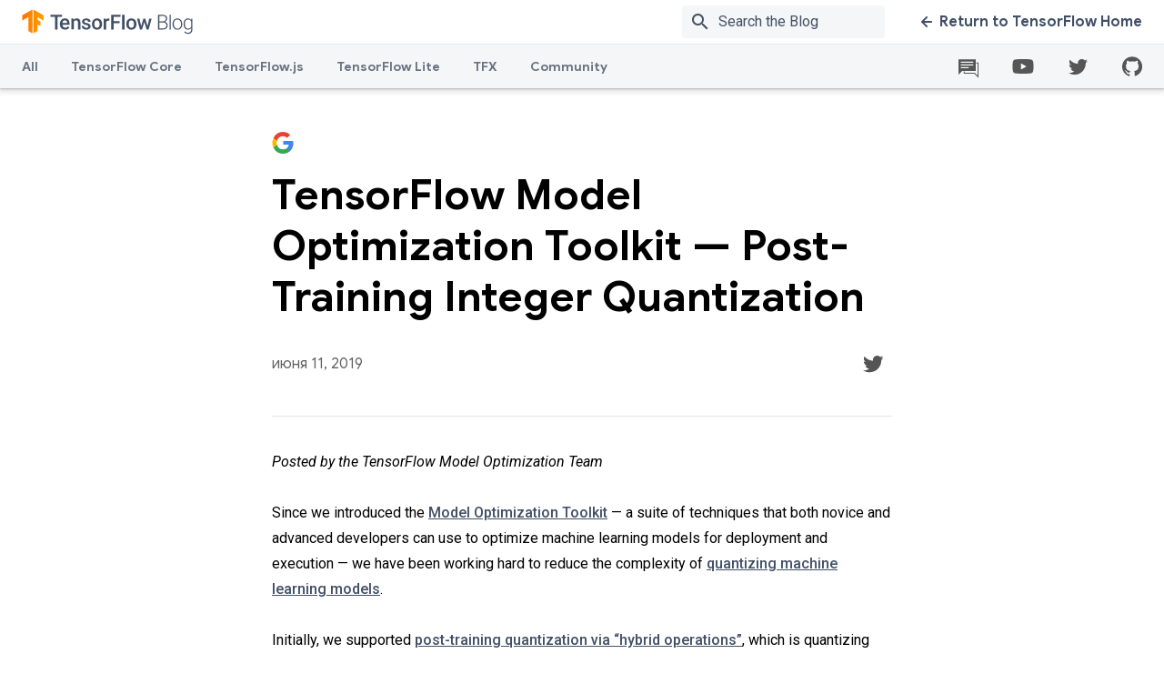

--- FILE ---
content_type: text/plain
request_url: https://www.google-analytics.com/j/collect?v=1&_v=j102&a=1477192140&t=pageview&_s=1&dl=https%3A%2F%2Fblog.tensorflow.org%2F2019%2F06%2Ftensorflow-integer-quantization.html%3Fhl%3Dru&ul=en-us%40posix&dt=TensorFlow%20Model%20Optimization%20Toolkit%20%E2%80%94%20Post-Training%20Integer%20Quantization%20%E2%80%94%20The%20TensorFlow%20Blog&sr=1280x720&vp=1280x720&_u=IEBAAEABAAAAACAAI~&jid=926681823&gjid=904603317&cid=907884932.1765814376&tid=UA-142343919-1&_gid=143916911.1765814376&_r=1&_slc=1&z=1075469962
body_size: -451
content:
2,cG-C124PQ1QZ4

--- FILE ---
content_type: image/svg+xml
request_url: https://www.gstatic.com/tf_blog/images/ic_github.svg
body_size: -331
content:
<svg width="36" height="36" xmlns="http://www.w3.org/2000/svg"><g clip-rule="evenodd"><path d="M18 7.3c-6.1 0-11 4.9-11 11 0 4.9 3.2 9 7.5 10.4.6.1.8-.2.8-.5v-1.9c-3.1.7-3.7-1.5-3.7-1.5-.5-1.3-1.2-1.6-1.2-1.6-1-.7.1-.7.1-.7 1.1.1 1.7 1.1 1.7 1.1 1 1.7 2.6 1.2 3.2.9.1-.7.4-1.2.7-1.5-2.4-.3-5-1.2-5-5.4 0-1.2.4-2.2 1.1-3-.1-.3-.5-1.4.1-2.9 0 0 .9-.3 3 1.1.9-.2 1.8-.4 2.8-.4.9 0 1.9.1 2.8.4 2.1-1.4 3-1.1 3-1.1.6 1.5.2 2.6.1 2.9.7.8 1.1 1.8 1.1 3 0 4.2-2.6 5.2-5 5.4.4.3.7 1 .7 2v3c0 .3.2.6.8.5 4.4-1.5 7.5-5.6 7.5-10.4-.1-5.9-5-10.8-11.1-10.8z" fill="#555655" fill-rule="evenodd"/><path d="M0 0h36v36H0z" fill="none"/></g></svg>

--- FILE ---
content_type: image/svg+xml
request_url: https://www.gstatic.com/tf_blog/images/ic_twitter.svg
body_size: -400
content:
<svg width="36" height="36" xmlns="http://www.w3.org/2000/svg"><path d="M0 0h36v36H0z" fill="none"/><path d="M14.6 27.1c7.9 0 12.3-6.6 12.3-12.3v-.6c.8-.6 1.6-1.4 2.1-2.2-.8.3-1.6.6-2.5.7.9-.5 1.6-1.4 1.9-2.4-.8.5-1.8.9-2.7 1-1.6-1.7-4.4-1.8-6.1-.2-1.1 1.1-1.6 2.6-1.2 4.1-3.5-.2-6.7-1.8-8.9-4.5-1.1 2-.6 4.5 1.3 5.8-.7 0-1.4-.2-2-.5v.1c0 2.1 1.4 3.8 3.5 4.2-.6.2-1.3.2-1.9.1.6 1.8 2.2 3 4 3-1.5 1.2-3.4 1.8-5.4 1.8-.3 0-.7 0-1-.1 2 1.3 4.3 2 6.6 2" fill="#555655"/></svg>

--- FILE ---
content_type: image/svg+xml
request_url: https://www.gstatic.com/tf_blog/images/tfblog_logo.svg
body_size: 1429
content:
<svg version="1.1" id="Layer_1" xmlns="http://www.w3.org/2000/svg" xmlns:xlink="http://www.w3.org/1999/xlink" x="0" y="0" viewBox="0 0 376 64" style="enable-background:new 0 0 376 64" xml:space="preserve"><style>.st0{fill:#425066}</style><path class="st0" d="M88.5 21.1h-10v27.7h-5.6V21.1h-10v-4.5h25.6v4.5z"/><path class="st0" d="M95.2 49.2c-3.4 0-6.2-1.1-8.3-3.2-2.1-2.1-3.2-5-3.2-8.6v-.7c0-2.2.4-4.4 1.4-6.4.9-1.8 2.2-3.3 3.9-4.4 1.7-1.1 3.6-1.6 5.6-1.6 3.3 0 5.8 1 7.6 3.1s2.7 5 2.7 8.8v2.2H89.2c.1 1.8.8 3.4 2 4.7 1.2 1.2 2.7 1.8 4.4 1.7 2.4.1 4.6-1.1 6-3l2.9 2.8c-1 1.4-2.3 2.6-3.8 3.3-1.8 1-3.6 1.4-5.5 1.3zm-.6-20.5c-1.4-.1-2.7.5-3.6 1.5-1 1.2-1.6 2.7-1.7 4.3h10.3v-.4c-.1-1.8-.6-3.2-1.4-4.1-1-.8-2.3-1.4-3.6-1.3zm19.4-3.9.2 2.8c1.7-2.1 4.3-3.3 7-3.2 5 0 7.5 2.9 7.6 8.6v15.8h-5.4V33.3c0-1.5-.3-2.6-1-3.4-.7-.7-1.7-1.1-3.2-1.1-2.1-.1-4 1.1-4.9 2.9v17h-5.4v-24l5.1.1zm32.2 17.5c0-.9-.4-1.7-1.2-2.2-1.2-.7-2.6-1.1-3.9-1.3-1.6-.3-3.1-.8-4.6-1.5-2.7-1.3-4-3.2-4-5.6 0-2 1-4 2.6-5.2 1.7-1.4 4-2.1 6.6-2.1 2.9 0 5.2.7 6.9 2.1 1.7 1.3 2.7 3.4 2.6 5.5h-5.4c0-1-.4-1.9-1.2-2.6-.9-.7-1.9-1.1-3.1-1-1 0-2 .2-2.9.8-.7.5-1.1 1.3-1.1 2.2 0 .8.4 1.5 1 1.9.7.5 2.1.9 4.2 1.4 1.7.3 3.4.9 5 1.7 1.1.5 2 1.3 2.7 2.3.6 1 .9 2.1.9 3.3 0 2.1-1 4-2.7 5.2-1.8 1.3-4.1 2-7 2-1.8 0-3.6-.3-5.2-1.1-1.4-.6-2.7-1.6-3.6-2.9-.8-1.2-1.3-2.6-1.3-4h5.2c0 1.1.5 2.2 1.4 2.9 1 .7 2.3 1.1 3.5 1 1.4 0 2.5-.3 3.2-.8 1-.4 1.4-1.2 1.4-2zm8.1-5.7c0-2.2.4-4.4 1.4-6.3.9-1.8 2.2-3.3 3.9-4.3 1.8-1 3.8-1.6 5.8-1.5 3.2 0 5.9 1 7.9 3.1s3.1 4.8 3.3 8.3v1.3c0 2.2-.4 4.3-1.4 6.3-.8 1.8-2.2 3.3-3.9 4.3-1.8 1-3.8 1.6-5.9 1.5-3.4 0-6.1-1.1-8.1-3.4-2-2.2-3-5.2-3.1-9l.1-.3zm5.3.5c0 2.5.5 4.4 1.5 5.8 1.8 2.3 5.1 2.8 7.5 1 .4-.3.7-.6 1-1 1-1.4 1.5-3.5 1.5-6.2 0-2.4-.5-4.3-1.6-5.8-1.7-2.3-5-2.8-7.4-1.1-.4.3-.8.7-1.1 1-.8 1.4-1.4 3.5-1.4 6.3zm33.1-7.3c-.7-.1-1.5-.2-2.2-.2-2.5 0-4.1.9-5 2.8v16.4h-5.4v-24h5.1l.1 2.7c1.3-2.1 3.1-3.1 5.4-3.1.6 0 1.3.1 1.9.3l.1 5.1zm22.5 5.3h-13v13.7h-5.6V16.6h20.5v4.5h-14.9v9.6h13v4.4zm10.7 13.7h-5.4V16.5h5.4v32.3zm3.9-12.2c0-2.2.4-4.4 1.4-6.3.9-1.8 2.2-3.3 3.9-4.3 1.8-1 3.8-1.6 5.8-1.5 3.2 0 5.9 1 7.9 3.1s3.1 4.8 3.3 8.3v1.3c0 2.2-.4 4.3-1.3 6.3-.8 1.8-2.2 3.3-3.9 4.3-1.8 1-3.8 1.6-5.9 1.5-3.4 0-6.1-1.1-8.1-3.4-2-2.2-3.1-5.2-3.1-9v-.3zm5.4.5c0 2.5.5 4.4 1.5 5.8 1 1.4 2.6 2.2 4.3 2.1 1.7.1 3.3-.7 4.2-2.1 1-1.4 1.5-3.5 1.5-6.2 0-2.4-.5-4.3-1.6-5.8-1.7-2.3-5-2.8-7.4-1.1-.4.3-.8.7-1.1 1-.9 1.4-1.4 3.5-1.4 6.3zm41.2 4.3 3.8-16.5h5.2l-6.5 24h-4.4l-5.1-16.5-5.1 16.5h-4.4l-6.6-24h5.3l3.9 16.4 4.9-16.4h4.1l4.9 16.5zM299.5 48.8V16.6h9.5c3.4 0 6.1.7 7.9 2.1s2.7 3.5 2.7 6.3c0 1.7-.5 3.1-1.4 4.3-.9 1.2-2.1 2.1-3.7 2.6 1.9.4 3.4 1.3 4.5 2.8 1.1 1.4 1.7 3.1 1.7 5 0 2.8-.9 5.1-2.8 6.7-1.8 1.6-4.4 2.4-7.7 2.4h-10.7zm2.8-17.8h7.4c2.3 0 4-.6 5.3-1.6 1.2-1 1.9-2.5 1.9-4.5 0-2.1-.6-3.6-1.9-4.6s-3.2-1.5-5.8-1.5h-6.9V31zm0 2.3v13.2h8.2c2.3 0 4.2-.6 5.5-1.8 1.4-1.2 2-2.8 2-4.9 0-2-.7-3.6-2-4.7-1.3-1.2-3.1-1.7-5.4-1.7l-8.3-.1zM327.6 48.8h-2.7V16.5h2.7v32.3zM331.5 36.5c0-2.3.4-4.4 1.3-6.2s2.2-3.3 3.8-4.3c1.6-1 3.5-1.5 5.5-1.5 3.2 0 5.8 1.1 7.7 3.3 2 2.2 3 5.2 3 8.9v.6c0 2.3-.4 4.4-1.3 6.2-.9 1.9-2.1 3.3-3.8 4.3-1.7 1-3.5 1.5-5.5 1.5-3.2 0-5.7-1.1-7.7-3.3s-3-5.2-3-8.9v-.6zm2.7.8c0 2.9.7 5.2 2.2 7s3.4 2.8 5.8 2.8 4.3-.9 5.8-2.8c1.5-1.8 2.2-4.3 2.2-7.3v-.5c0-1.8-.3-3.5-1-5s-1.6-2.7-2.9-3.5c-1.2-.8-2.6-1.2-4.2-1.2-2.4 0-4.3.9-5.8 2.8s-2.2 4.3-2.2 7.3v.4h.1zM355.9 36.7c0-3.7.8-6.7 2.5-8.9s3.9-3.3 6.8-3.3c3.3 0 5.7 1.3 7.4 3.9l.1-3.4h2.5v23.4c0 3.1-.9 5.5-2.6 7.3s-4.1 2.7-7 2.7c-1.7 0-3.3-.4-4.8-1.1s-2.7-1.7-3.6-3l1.5-1.6c1.9 2.3 4.1 3.4 6.7 3.4 2.2 0 3.9-.7 5.2-2 1.2-1.3 1.9-3.1 1.9-5.4v-3c-1.7 2.4-4.2 3.5-7.4 3.5-2.8 0-5-1.1-6.7-3.3s-2.5-5.2-2.5-9v-.2zm2.7.4c0 3.1.6 5.5 1.8 7.2 1.2 1.8 2.9 2.6 5.2 2.6 3.3 0 5.6-1.5 6.9-4.4v-11c-.6-1.5-1.5-2.7-2.7-3.5s-2.6-1.2-4.2-1.2c-2.2 0-4 .9-5.2 2.6-1.2 1.8-1.8 4.3-1.8 7.7z"/><defs><path id="SVGID_1_" d="M47.8 17.6 25.3 4.8v52.6l9-5.2V37.4l6.8 3.9-.1-10.1-6.7-3.9v-5.9l13.5 7.9z"/></defs><clipPath id="SVGID_2_"><use xlink:href="#SVGID_1_" style="overflow:visible"/></clipPath><g style="clip-path:url(#SVGID_2_)"><linearGradient id="SVGID_3_" gradientUnits="userSpaceOnUse" x1="-1.3" y1="-995.05" x2="53.9" y2="-995.05" gradientTransform="matrix(1 0 0 -1 0 -964)"><stop offset="0" style="stop-color:#ff6f00"/><stop offset="1" style="stop-color:#ffa800"/></linearGradient><path d="M-1.3 4.6h55.2v52.9H-1.3V4.6z" style="fill:url(#SVGID_3_)"/></g><g><defs><path id="SVGID_4_" d="M.8 17.6 23.3 4.8v52.6l-9-5.2V21.4L.8 29.3z"/></defs><clipPath id="SVGID_5_"><use xlink:href="#SVGID_4_" style="overflow:visible"/></clipPath><g style="clip-path:url(#SVGID_5_)"><linearGradient id="SVGID_6_" gradientUnits="userSpaceOnUse" x1="-1.6" y1="-995.05" x2="53.6" y2="-995.05" gradientTransform="matrix(1 0 0 -1 0 -964)"><stop offset="0" style="stop-color:#ff6f00"/><stop offset="1" style="stop-color:#ffa800"/></linearGradient><path d="M-1.6 4.6h55.2v52.9H-1.6V4.6z" style="fill:url(#SVGID_6_)"/></g></g></svg>

--- FILE ---
content_type: image/svg+xml
request_url: https://www.gstatic.com/tf_blog/images/ic_article_end.svg
body_size: -534
content:
<svg xmlns="http://www.w3.org/2000/svg" width="24" height="16"><path fill="#FF6F00" fill-rule="evenodd" d="m12 0 12 8-12 8L0 8z"/></svg>

--- FILE ---
content_type: image/svg+xml
request_url: https://www.gstatic.com/tf_blog/images/tf_lines.svg
body_size: -39
content:
<svg xmlns="http://www.w3.org/2000/svg" width="1322.62" height="191.92"><g opacity=".15" stroke="#fff" stroke-width="3"><circle cx="765.84" cy="127.01" r="5" fill="none"/><path d="m557.63 190.42 81.23-46.9a16 16 0 0 1 16 0l33.33 19.16a16 16 0 0 0 16 0L760.65 130m406.7 60.42-107.45-61.75m-703.36 61.75 31.83-18.49a16 16 0 0 1 16.07 0l31.83 18.49m404.48-20.17 34.93 20.17" fill="none" stroke-linecap="round" stroke-linejoin="round"/><path d="m1036.58 142.38 51.94-30a16 16 0 0 1 16 0l26.91 15.54a16 16 0 0 0 16 0l119.32-68.58" fill="none"/><path d="M953.59 190.42 985.77 172a16 16 0 0 1 16.5.38l28.44 18m-949.6.04-62-35.8a8 8 0 0 1 0-13.85l98.6-56.93" fill="none" stroke-linecap="round" stroke-linejoin="round"/><circle cx="1031.39" cy="145.38" r="5" fill="#fff"/><circle cx="1271.93" cy="56.38" r="5" fill="none"/><circle cx="122.9" cy="80.84" r="5" fill="none"/><path fill="none" d="M116.89 164.27 11.7 103.82"/><circle cx="6.5" cy="100.83" r="5" fill="none"/><circle cx="122.09" cy="167.26" r="5" fill="#fff"/><circle cx="835.56" cy="167.26" r="5" fill="#fff"/></g><g opacity=".3" stroke="#fff" stroke-width="3"><circle cx="1271.93" cy="6.5" r="5" fill="#fff"/><path fill="none" stroke-linecap="round" stroke-linejoin="round" d="M516.54 190.28 620.93 130m-317.19 60.42-135.14-78a16 16 0 0 0-16 0l-26.92 15.54a16 16 0 0 1-16 0l-98-56.33M1266.74 9.5l-84.37 48.71a8 8 0 0 0 0 13.86l49.84 28.78a8 8 0 0 1 0 13.85l-49.84 28.78a8 8 0 0 0 0 13.86l57.3 33.08m37.46-63.64 30.87 17.83a8 8 0 0 1 .14 13.78L1299 164a8 8 0 0 0 .14 13.77l22 12.7"/><circle cx="626.13" cy="127.01" r="5" fill="#fff"/><circle cx="6.5" cy="68.64" r="5" fill="#fff"/><circle cx="1271.93" cy="123.78" r="5" fill="none"/><path fill="none" d="m260.65 164.91 60.45-34.9"/><circle cx="326.3" cy="127.01" r="5" fill="none"/></g></svg>

--- FILE ---
content_type: image/svg+xml
request_url: https://www.gstatic.com/tf_blog/images/ic_google.svg
body_size: -321
content:
<svg xmlns="http://www.w3.org/2000/svg" viewBox="0 0 23 24"><g data-name="24"><path d="M23 12.27a14 14 0 0 0-.19-2.27H12v4h6.09a6.75 6.75 0 0 1-2.36 4.09v3h3.79A11.87 11.87 0 0 0 23 12.27Z" style="fill:#4285f4"/><path d="M11.75 24a11.08 11.08 0 0 0 7.77-2.91l-3.79-3a6.94 6.94 0 0 1-4 1.16 7 7 0 0 1-6.59-5H1.26v3.09A11.72 11.72 0 0 0 11.75 24Z" style="fill:#34a853"/><path d="M5.16 14.29a7.09 7.09 0 0 1 0-4.58V6.62h-3.9a12.12 12.12 0 0 0 0 10.76Z" style="fill:#fabb05"/><path d="M11.75 4.75a6.33 6.33 0 0 1 4.51 1.8l3.35-3.42A11.15 11.15 0 0 0 11.75 0 11.72 11.72 0 0 0 1.26 6.62l3.9 3.09a7 7 0 0 1 6.59-4.96Z" style="fill:#e94235"/></g></svg>

--- FILE ---
content_type: image/svg+xml
request_url: https://www.gstatic.com/tf_blog/images/ic_forum_2.svg
body_size: -421
content:
<svg viewBox="0 0 600 600" xmlns="http://www.w3.org/2000/svg"><path d="M421.6 239.4V254h21.2v191.4l-44.6-44.6-158.6.1V380h-14.5v35.4l167.1-.1 65.2 65.2V239.4zm-8.5-50H142.6v241.2l60.2-59.1h210.4zM302.4 327.8H179.9v-17h122.5zm72.6-42H179.9v-17.1h195.2zm0-42H179.9v-17.1h195.2z" fill="#555655"/></svg>

--- FILE ---
content_type: image/svg+xml
request_url: https://www.gstatic.com/tf_blog/images/ic_youtube.svg
body_size: -429
content:
<svg width="36" height="36" xmlns="http://www.w3.org/2000/svg"><path clip-rule="evenodd" d="M0 0h36v36H0z" fill="none"/><path d="M29 12.5c-.3-1-1-1.8-2-2-1.8-.5-9-.5-9-.5s-7.2 0-9 .5c-1 .3-1.8 1-2 2-.5 1.8-.5 5.5-.5 5.5s0 3.7.5 5.5c.3 1 1 1.8 2 2 1.8.5 9 .5 9 .5s7.2 0 9-.5c1-.3 1.8-1 2-2 .5-1.8.5-5.5.5-5.5s0-3.7-.5-5.5z" fill="#555655"/><path d="m15.7 21.5 6-3.4-6-3.5z" fill="#fff"/></svg>